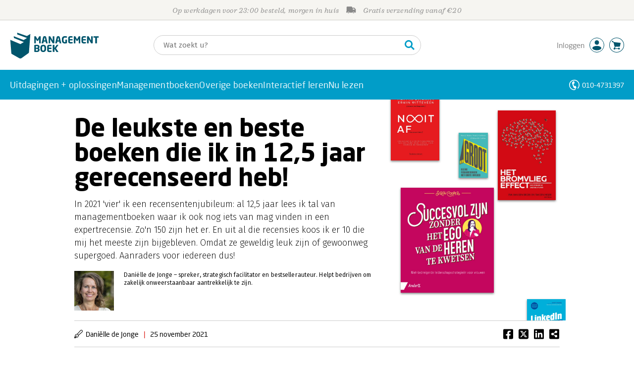

--- FILE ---
content_type: text/css;charset=UTF-8
request_url: https://i.mgtbk.nl/platform/m4-managementboek-00140733/dist/css/pages/boekenlijst.css
body_size: 4057
content:
.ssb-prijs,.ssb-titel{font-family:"Sagona W05",serif;font-weight:700;font-style:italic;letter-spacing:.02em}.ssb-prijs{font-weight:900;font-style:normal}.-paginationdesktop a,body{font-size:14px;line-height:1.25rem}body{font-weight:370;font-family:"Fira Sans",sans-serif}#page div.merel{font-size:1.125rem;font-weight:300;box-sizing:border-box;padding-left:2.5rem;padding-top:2px;padding-bottom:2px;background-image:url("data:image/svg+xml;charset=utf-8,%3Csvg xmlns='http://www.w3.org/2000/svg' fill='%23019dc8' viewBox='0 0 512 512'%3E%3Cpath d='M256 8c137 0 248 111 248 248S393 504 256 504 8 393 8 256 119 8 256 8'/%3E%3Cpath fill='%23fff' d='M369.9 239 234.4 103.5c-9.4-9.4-24.6-9.4-33.9 0l-17 17c-9.4 9.4-9.4 24.6 0 33.9L285.1 256 183.5 357.6c-9.4 9.4-9.4 24.6 0 33.9l17 17c9.4 9.4 24.6 9.4 33.9 0L369.9 273c9.4-9.4 9.4-24.6 0-34'/%3E%3C/svg%3E");background-size:1.5rem 1.5rem;background-repeat:no-repeat;min-height:25px}#page div.merel a:hover{color:#000}#page div.merel a,#page div.merel a:active,#page div.merel a:visited{color:#000;text-decoration:none}#page div.merel a:hover{text-decoration:underline}#page .-witteheader div.merel a{color:#fff}.-paginationmobile{position:sticky;display:none}.-paginationdesktop{position:sticky;top:0;z-index:99;height:3.125rem;width:100%;background-color:#f6f5f1;display:flex;align-items:center;justify-content:center}.-paginationdesktop a{flex:1;text-align:center;font-family:"Neo Sans W01",sans-serif;text-decoration:none;color:#4a4a4a}.progress{display:none;position:sticky;top:50px;width:100%;height:5px;background:#fff;z-index:1}.progress .bar{height:100%;width:10%;background:#333;transition:background .15s ease}body.boekenlijst main{position:relative}body.boekenlijst main section.-container{margin:0 auto;background-color:#fff;max-width:80rem;padding:1.25rem;padding-top:0;padding-bottom:0;position:relative}body.boekenlijst main section.-container .-boekenlijst-boeken-header .boekenlijst_intro{flex:1 0 50%}body.boekenlijst main section.-container .-boekenlijst-boeken-header .boekenlijst_intro h1{font-size:3.125rem;line-height:3.125rem;font-family:"Neo Sans W01",sans-serif;font-weight:1000;font-style:normal;letter-spacing:-.8px}body.boekenlijst main section.-container .-boekenlijst-boeken-header .boekenlijst_intro p{font-size:1.125rem;line-height:1.625rem}body.boekenlijst main section.-container .-boekenlijst-boeken-header .boekenlijst_intro .-intro{font-weight:200}body.boekenlijst main section.-container .-boekenlijst-boeken-header,body.boekenlijst main section.-container .-boekenlijst-boeken-header .boekenlijst_intro .auteur_info{display:flex}body.boekenlijst main section.-container .-boekenlijst-boeken-header .boekenlijst_intro .auteur_info img{min-width:5rem;height:5rem;margin-bottom:1.25rem}body.boekenlijst main section.-container .-boekenlijst-boeken-header .boekenlijst_intro .auteur_info .bio_content{display:flex;flex-direction:column;margin-left:1.25rem;font-size:12px;line-height:1rem;width:34.375rem;letter-spacing:.1px}body.boekenlijst main section.-container .-boekenlijst-boeken-header .boekenlijst_intro .auteur_info .bio_content p{font-size:12px;line-height:1rem;margin:0 0 1.25rem}body.boekenlijst main section.-container .-boekenlijst-boeken-header .boekenlijst_intro .auteur_info .bio_content a{position:absolute;bottom:0;color:#000}body.boekenlijst main section.-container .-boekenlijst-boeken-header .boekenlijst_collage{position:relative;flex:1 0 50%;overflow:hidden}body.boekenlijst main section.-container .-boekenlijst-boeken-header .boekenlijst_collage img{position:absolute;box-shadow:0 2px 4px 0 rgba(0,0,0,.5)}body.boekenlijst main section.-container .-boekenlijst-boeken-header .boekenlijst_collage img:nth-child(1){max-width:48%;top:40%;left:15%}body.boekenlijst main section.-container .-boekenlijst-boeken-header .boekenlijst_collage img:nth-child(2){max-width:30%;top:5%;right:5%}body.boekenlijst main section.-container .-boekenlijst-boeken-header .boekenlijst_collage img:nth-child(3){max-width:25%;top:-5%;left:10%}body.boekenlijst main section.-container .-boekenlijst-boeken-header .boekenlijst_collage img:nth-child(4){max-width:20%;bottom:-15%;right:0}body.boekenlijst main section.-container .-boekenlijst-boeken-header .boekenlijst_collage img:nth-child(5){max-width:15%;top:15%;left:45%}body.boekenlijst main section.-container .-info{display:flex;flex:1 1 100%;flex-basis:100%;border-top:thin solid #ccc;border-bottom:thin solid #ccc;box-sizing:border-box;line-height:1.5rem;padding-top:15px;padding-bottom:15px;font-family:"Neo Sans W01",sans-serif;font-weight:400;font-size:14px;color:#000}body.boekenlijst main section.-container .-info .-auteur,body.boekenlijst main section.-container .-info .-datum,body.boekenlijst main section.-container .-info .-fotograaf,body.boekenlijst main section.-container .-info .-leestijd{white-space:nowrap}body.boekenlijst main section.-container .-info .-auteur,body.boekenlijst main section.-container .-info .-fotograaf{background-image:url(https://i.mgtbk.nl/font-awesome/svgs/light/pen-fancy.svg);background-size:17px auto;background-repeat:no-repeat;background-position:left center;padding-left:1.4375rem;font-weight:400}body.boekenlijst main section.-container .-info .-fotograaf{background-image:url(https://i.mgtbk.nl/font-awesome/svgs/light/camera.svg)}body.boekenlijst main section.-container .-info .-share{width:1.3125rem;height:1.375rem;background-size:20px auto;background-repeat:no-repeat;margin-left:10px;display:none}body.boekenlijst main section.-container .-info .-share.-hidden{opacity:0;pointer-events:none}body.boekenlijst main section.-container .-info .-fb{background-image:url(https://i.mgtbk.nl/font-awesome/svgs/brands/facebook-square.svg)}body.boekenlijst main section.-container .-info .-twitter{background-image:url(https://i.mgtbk.nl/font-awesome/svgs/brands/square-x-twitter.svg)}body.boekenlijst main section.-container .-info .-linkedin{background-image:url(https://i.mgtbk.nl/font-awesome/svgs/brands/linkedin.svg)}body.boekenlijst main section.-container .-info .-sharelink{background-image:url(https://i.mgtbk.nl/font-awesome/svgs/solid/share-alt-square.svg)}body.boekenlijst main section.-container .-info .-fb{margin-left:auto}body.boekenlijst main section.-container .-info .-pipe{color:#dc1c16;padding:0 10px}body.boekenlijst main section.-container .-rubriek{position:absolute;top:-1.25rem;left:1.25rem;color:#fff;font-family:"Neo Sans W01",sans-serif;font-weight:500;background-color:#00556c;font-size:.9375rem;line-height:2.5rem;padding:0 1rem;border-radius:.25rem;font-style:normal}body.boekenlijst main section.-container .sticky{position:sticky;top:0}body.boekenlijst main section.-container .-boekenlijst-item{display:flex;border-bottom:thin solid #ccc;max-width:68.75rem;padding:0 0 1.875rem;margin:3.125rem auto 1.875rem}body.boekenlijst main section.-container .-boekenlijst-item .-boekenlijst-item-right{flex:8;display:flex;flex-direction:column;padding-left:1.25rem}body.boekenlijst main section.-container .-boekenlijst-item .-boekenlijst-item-right span a{font-family:"Neo Sans W01",sans-serif;color:#dc1c16;font-size:14px;font-weight:500;line-height:1.0625rem;text-transform:uppercase;text-decoration:none}body.boekenlijst main section.-container .-boekenlijst-item .-boekenlijst-item-right h3{margin-top:10px;font-family:Merriweather,serif;color:#333;font-size:2rem;line-height:2.4375rem;margin-bottom:0;overflow:hidden;text-overflow:ellipsis}body.boekenlijst main section.-container .-boekenlijst-item .-boekenlijst-item-right p{font-family:Merriweather,serif;color:#000;font-size:1.125rem;line-height:1.875rem}body.boekenlijst main section.-container .-boekenlijst-item .-boekenlijst-item-left{flex:6;display:flex}body.boekenlijst main section.-container .-boekenlijst-item .-boekenlijst-item-left .cover{flex:1;width:20.625rem;background-size:contain;background-repeat:no-repeat;margin-left:4.0625rem;padding-top:2.625rem;overflow:hidden}body.boekenlijst main section.-container .-boekenlijst-item .-boekenlijst-item-left .cover .merel{margin-top:1.875rem}body.boekenlijst main section.-container .-boekenlijst-item .-boekenlijst-item-left .cover .position{border-radius:42px;height:5.3125rem;width:5.3125rem;text-align:center;font-family:"Sagona W05",serif;letter-spacing:.02em;font-weight:700;font-size:2.625rem;font-style:italic;color:#fff;line-height:5rem;right:-307px;margin-top:-2.625rem;position:relative;background-color:#000;z-index:2}body.boekenlijst main section.-container .-boekenlijst-item .-boekenlijst-item-left .cover .positionAnchor{display:block;position:relative;visibility:hidden;padding-top:9rem;margin-top:-9rem}body.boekenlijst main section.-container .-boekenlijst-item .-boekenlijst-item-left .cover img{width:20.625rem;transform:rotate(345deg);position:relative;right:-65px;font-family:"object-fit:unset";-o-object-fit:unset;object-fit:unset;align-self:unset;margin-top:unset;box-shadow:0 0 10px rgba(0,0,0,.5);top:-20px}.niet-herkend body.boekenlijst main section.-container .-auteurprofielmobile .-boekenlijst-maken .-thumbs,body.boekenlijst main section.-container .-auteurprofielmobile{display:none}body.boekenlijst main section.-container .-auteurprofielmobile .-boekenlijst-maken{margin-bottom:1.25rem}body.boekenlijst main section.-container .-auteurprofielmobile .-boekenlijst-maken hr{border-top:unset;border-bottom:thin solid #ccc;margin:1.875rem 0 1.25rem}body.boekenlijst main section.-container .-auteurprofieldesktop .-boekenlijst-maken .-thumbs,body.boekenlijst main section.-container .-auteurprofielmobile .-boekenlijst-maken .-thumbs{margin-top:10px}body.boekenlijst main section.-container .-auteurprofielmobile .-boekenlijst-maken .-thumbs>.-container{display:flex}body.boekenlijst main section.-container .-auteurprofieldesktop .-boekenlijst-maken .-thumbs>div:first-child,body.boekenlijst main section.-container .-auteurprofielmobile .-boekenlijst-maken .-thumbs>div:first-child{color:#888;font-size:14px;line-height:1.5rem}body.boekenlijst main section.-container .-auteurprofielmobile .-boekenlijst-maken .-thumbs .-thumb{margin-top:10px;border:thin solid #888;border-radius:4px;padding:0 7px;height:1.875rem;width:3.125rem;box-sizing:border-box;margin-right:1.25rem;cursor:pointer;display:flex;justify-content:space-between;line-height:1.875rem;background-color:#fff}body.boekenlijst main section.-container .-auteurprofielmobile .-boekenlijst-maken .-thumbs .-thumb>i{background-size:18px auto;background-position:center;background-repeat:no-repeat;content:"";display:inline-block;min-width:1.25rem;height:1.875rem;background-image:url("data:image/svg+xml;charset=utf-8,%3Csvg xmlns='http://www.w3.org/2000/svg' fill='%23888' viewBox='0 0 512 512'%3E%3Cpath d='M104 224H24c-13.255 0-24 10.745-24 24v240c0 13.255 10.745 24 24 24h80c13.255 0 24-10.745 24-24V248c0-13.255-10.745-24-24-24M64 472c-13.255 0-24-10.745-24-24s10.745-24 24-24 24 10.745 24 24-10.745 24-24 24M384 81.452c0 42.416-25.97 66.208-33.277 94.548h101.723c33.397 0 59.397 27.746 59.553 58.098.084 17.938-7.546 37.249-19.439 49.197l-.11.11c9.836 23.337 8.237 56.037-9.308 79.469 8.681 25.895-.069 57.704-16.382 74.757 4.298 17.598 2.244 32.575-6.148 44.632C440.202 511.587 389.616 512 346.839 512l-2.845-.001c-48.287-.017-87.806-17.598-119.56-31.725-15.957-7.099-36.821-15.887-52.651-16.178-6.54-.12-11.783-5.457-11.783-11.998v-213.77c0-3.2 1.282-6.271 3.558-8.521 39.614-39.144 56.648-80.587 89.117-113.111 14.804-14.832 20.188-37.236 25.393-58.902C282.515 39.293 291.817 0 312 0c24 0 72 8 72 81.452'/%3E%3C/svg%3E")}body.boekenlijst main section.-container .-auteurprofielmobile .-boekenlijst-maken .-thumbs .-thumbs-up:hover>i{animation:thumb-up-pop .2s 1}body.boekenlijst main section.-container .-auteurprofielmobile .-boekenlijst-maken .-thumbs .-thumbs-up>i{transform:rotate(0deg) translateY(-1px)}body.boekenlijst main section.-container .-auteurprofielmobile .-boekenlijst-maken .-thumbs .-thumbs-down:hover>i{animation:thumb-down-pop .2s 1}body.boekenlijst main section.-container .-auteurprofielmobile .-boekenlijst-maken .-thumbs .-thumbs-down>i{transform:rotate(180deg) translateY(0)}body.boekenlijst main section.-container .-auteurprofieldesktop{display:flex;flex-direction:row;max-width:68.75rem;margin:0 auto;padding-top:3.75rem}body.boekenlijst main section.-container .-auteurprofieldesktop img{height:8.75rem;width:8.75rem;margin-right:1.25rem}body.boekenlijst main section.-container .-auteurprofieldesktop .imageFooter{flex:1}body.boekenlijst main section.-container .-auteurprofieldesktop .pFooter{flex:4}body.boekenlijst main section.-container .-auteurprofieldesktop h4{font-size:1rem}body.boekenlijst main section.-container .-auteurprofieldesktop p{font-size:1rem;line-height:1.625rem;font-style:italic;padding-right:3.75rem}body.boekenlijst main section.-container .-auteurprofieldesktop a{color:#000;font-size:1rem;line-height:1.625rem;font-style:italic}body.boekenlijst main section.-container .-auteurprofieldesktop .-boekenlijst-maken{background-color:#f6f5f1;padding:1.25rem;display:flex;flex-direction:column;margin-bottom:1.875rem;flex:2}body.boekenlijst main section.-container .-auteurprofieldesktop .-boekenlijst-maken h4{display:flex;align-items:flex-start}body.boekenlijst main section.-container .-auteurprofieldesktop .-boekenlijst-maken p{font-size:1rem;line-height:1.625rem;font-style:normal;padding-right:unset}body.boekenlijst main section.-container .-auteurprofieldesktop .-boekenlijst-maken button{width:100%;align-self:center}body.boekenlijst main section.-container .-auteurprofieldesktop .-boekenlijst-maken hr{border-bottom:thin solid #ccc;margin:1.875rem 0 1.25rem}.niet-herkend body.boekenlijst main section.-container .-auteurprofieldesktop .-boekenlijst-maken .-thumbs{display:none}body.boekenlijst main section.-container .-auteurprofieldesktop .-boekenlijst-maken .-thumbs>.-container{display:flex}body.boekenlijst main section.-container .-auteurprofieldesktop .-boekenlijst-maken .-thumbs .-thumb{margin-top:10px;border:thin solid #888;border-radius:4px;padding:0 7px;height:1.875rem;width:3.125rem;box-sizing:border-box;margin-right:1.25rem;cursor:pointer;display:flex;justify-content:space-between;line-height:1.875rem;background-color:#fff}body.boekenlijst main section.-container .-auteurprofieldesktop .-boekenlijst-maken .-thumbs .-thumb>i{background-size:18px auto;background-position:center;background-repeat:no-repeat;content:"";display:inline-block;min-width:1.25rem;height:1.875rem;background-image:url("data:image/svg+xml;charset=utf-8,%3Csvg xmlns='http://www.w3.org/2000/svg' fill='%23888' viewBox='0 0 512 512'%3E%3Cpath d='M104 224H24c-13.255 0-24 10.745-24 24v240c0 13.255 10.745 24 24 24h80c13.255 0 24-10.745 24-24V248c0-13.255-10.745-24-24-24M64 472c-13.255 0-24-10.745-24-24s10.745-24 24-24 24 10.745 24 24-10.745 24-24 24M384 81.452c0 42.416-25.97 66.208-33.277 94.548h101.723c33.397 0 59.397 27.746 59.553 58.098.084 17.938-7.546 37.249-19.439 49.197l-.11.11c9.836 23.337 8.237 56.037-9.308 79.469 8.681 25.895-.069 57.704-16.382 74.757 4.298 17.598 2.244 32.575-6.148 44.632C440.202 511.587 389.616 512 346.839 512l-2.845-.001c-48.287-.017-87.806-17.598-119.56-31.725-15.957-7.099-36.821-15.887-52.651-16.178-6.54-.12-11.783-5.457-11.783-11.998v-213.77c0-3.2 1.282-6.271 3.558-8.521 39.614-39.144 56.648-80.587 89.117-113.111 14.804-14.832 20.188-37.236 25.393-58.902C282.515 39.293 291.817 0 312 0c24 0 72 8 72 81.452'/%3E%3C/svg%3E")}body.boekenlijst main section.-container .-auteurprofieldesktop .-boekenlijst-maken .-thumbs .-thumbs-up:hover>i{animation:thumb-up-pop .2s 1}body.boekenlijst main section.-container .-auteurprofieldesktop .-boekenlijst-maken .-thumbs .-thumbs-up>i{transform:rotate(0deg) translateY(-1px)}body.boekenlijst main section.-container .-auteurprofieldesktop .-boekenlijst-maken .-thumbs .-thumbs-down:hover>i{animation:thumb-down-pop .2s 1}body.boekenlijst main section.-container .-auteurprofieldesktop .-boekenlijst-maken .-thumbs .-thumbs-down>i{transform:rotate(180deg) translateY(0)}body.boekenlijst main .infinity-band{padding:2rem 0 6rem}body.boekenlijst main .langeinleiding,body.boekenlijst main .uitleiding{font-family:Merriweather,serif;font-size:1.125rem;line-height:1.8125rem;border-bottom:thin solid #ccc;max-width:68.75rem}body.boekenlijst main .langeinleiding{min-height:100px;-moz-column-count:2;column-count:2;-moz-column-gap:30px;column-gap:30px;margin:3.125rem auto 0;padding:0 0 3.75rem}body.boekenlijst main .langeinleiding p{margin:0}body.boekenlijst main .langeinleiding p:first-letter{color:#b7b3b1;font-family:Merriweather,serif;font-size:6.25rem;font-weight:700;initial-letter:3;float:left;padding:5px;line-height:.75;text-transform:uppercase}body.boekenlijst main .uitleiding{padding:0 0 1.875rem;margin:3.125rem auto 1.875rem}body.boekenlijst main .uitleiding div{margin:0 auto;max-width:48.75rem}body.boekenlijst main .uitleiding div h2{font-family:Merriweather,serif;font-size:2rem;line-height:2.125rem;font-weight:700;font-style:italic;text-align:center}@media (min-width:800px){.-less-than-desktop,.-only-mobile,._hide-desktop,._only-mobile{display:none!important}}@media (min-width:800px) and (max-width:1023px){body.boekenlijst main section.-container{max-width:100vw;box-sizing:border-box;max-width:61.25rem;padding:0 1.25rem;width:100%}body.boekenlijst main section.-container .-boekenlijst-boeken-header{flex-direction:column-reverse}body.boekenlijst main section.-container .-boekenlijst-boeken-header .boekenlijst_intro .auteur_info{position:relative;bottom:0;margin:1.25rem 0}body.boekenlijst main section.-container .-boekenlijst-boeken-header .boekenlijst_collage{flex:unset;height:25rem}body.boekenlijst main section.-container .-boekenlijst-boeken-header .boekenlijst_collage img:nth-child(1){max-width:60%;top:90px;left:30px}body.boekenlijst main section.-container .-boekenlijst-boeken-header .boekenlijst_collage img:nth-child(2){max-width:35%;top:10px;right:10px}body.boekenlijst main section.-container .-boekenlijst-boeken-header .boekenlijst_collage img:nth-child(3){max-width:30%;top:30px;left:20px}body.boekenlijst main section.-container .-boekenlijst-boeken-header .boekenlijst_collage img:nth-child(4){max-width:20%;top:130px;right:10px}body.boekenlijst main section.-container .-boekenlijst-boeken-header .boekenlijst_collage img:nth-child(5){max-width:10%;top:50px;left:140px}body.boekenlijst main section.-container .-info{flex-wrap:wrap;width:110%;margin-left:-5%;padding-left:5%}body.boekenlijst main section.-container .-boekenlijst-item{flex-direction:column;margin-top:1.875rem;padding:unset}body.boekenlijst main section.-container .-boekenlijst-item .-boekenlijst-item-right{flex:4;margin-top:-6.25rem;z-index:1;background-color:#fff;padding-top:1.875rem}body.boekenlijst main section.-container .-boekenlijst-item .-boekenlijst-item-left{flex:2;flex-direction:column;padding-left:unset}body.boekenlijst main section.-container .-boekenlijst-item .-boekenlijst-item-left .cover{width:100%;margin-left:unset;margin-top:unset;padding-top:unset;display:flex}body.boekenlijst main section.-container .-auteurprofieldesktop,body.boekenlijst main section.-container .-boekenlijst-item .-boekenlijst-item-left .cover .merel{display:none}body.boekenlijst main section.-container .-boekenlijst-item .-boekenlijst-item-left .cover .position{border-radius:35px;height:4.375rem;width:4.375rem;font-size:2.1875rem;line-height:4.375rem;left:0;margin-top:0}body.boekenlijst main section.-container .-boekenlijst-item .-boekenlijst-item-left .cover img{width:12.5rem;top:30px;transform:rotate(345deg);overflow:hidden;right:unset;left:unset;display:flex;align-items:center;justify-content:center}body.boekenlijst main section.-container .-auteurprofielmobile{display:flex;flex-direction:column;margin-top:5rem}body.boekenlijst main section.-container .-auteurprofielmobile img{height:6.125rem;width:6.125rem;margin-right:1.25rem;margin-bottom:1.25rem;float:left}body.boekenlijst main section.-container .-auteurprofielmobile h4{font-size:1rem}body.boekenlijst main section.-container .-auteurprofielmobile p{font-size:1rem;line-height:1.625rem;font-style:italic;padding-right:unset;margin-top:0}body.boekenlijst main section.-container .-auteurprofielmobile a{color:#000;font-size:1rem;line-height:1.625rem;font-style:italic}body.boekenlijst main section.-container .-auteurprofielmobile .-boekenlijst-maken{flex:1;background-color:#f6f5f1;padding:1.25rem;display:flex;flex-direction:column;margin-top:1.875rem}body.boekenlijst main section.-container .-auteurprofielmobile .-boekenlijst-maken h4{display:flex;align-items:flex-start}body.boekenlijst main section.-container .-auteurprofielmobile .-boekenlijst-maken p{font-size:1rem;line-height:1.625rem;font-style:normal;padding-right:unset}body.boekenlijst main section.-container .-auteurprofielmobile .-boekenlijst-maken button{width:100%;align-self:center}body.boekenlijst main .langeinleiding{width:unset}}@media (min-width:1023px) and (max-width:1300px){body.boekenlijst main section.-container{margin:0 calc(50% - 31.875rem)}body.boekenlijst main section.-container .-boekenlijst-item .-boekenlijst-item-left .cover{margin-left:unset}body.boekenlijst main section.-container .-boekenlijst-item .-boekenlijst-item-left .cover .position{right:-282px}body.boekenlijst main section.-container .-boekenlijst-item .-boekenlijst-item-left .cover img{right:-70px}body.boekenlijst main section.-container .-boekenlijst-boeken-header .boekenlijst_intro{flex:1 0 60%}body.boekenlijst main section.-container .-boekenlijst-boeken-header .boekenlijst_intro .auteur_info .bio_content{width:31.25rem}body.boekenlijst main section.-container .-boekenlijst-boeken-header .boekenlijst_collage{flex:1 0 40%}}@media (min-width:1024px){body.boekenlijst main section.-container .-info{height:3.375rem;max-height:54px}body.boekenlijst main section.-container .-info .-share{display:inline-block}}@media (min-width:1025px){.-hide-searchpanel-open,.-only-filter-hidden{display:none!important}}@media (min-width:1301px){body.boekenlijst main section.-container{margin:0 calc(50% - 41.25rem)}}@media (min-width:800px) and (max-width:1023px) and (min-width:1024px){body.boekenlijst main section.-container{margin:0 calc(50% - 31.875rem)}}@media (max-width:1024px){.-hide-searchpanel-hidden{display:none!important}}@media (max-width:800px){.-no-mobile,._hide-mobile{display:none!important}.-paginationdesktop{position:sticky;display:none}.-paginationmobile{position:sticky;top:0;height:3.125rem;background-color:#f6f5f1;display:flex;align-items:center;justify-content:center}.-paginationmobile a{flex:1;text-align:center;font-family:"Neo Sans W01",sans-serif;font-size:14px;line-height:1.25rem;text-decoration:none;color:#4a4a4a}.-paginationmobile,.progress{width:110%;margin-left:-5%;z-index:999}body.boekenlijst main section.-container{max-width:100vw;box-sizing:border-box;margin:0 auto;background-color:#fff;max-width:61.25rem;padding:0 1.25rem;width:100%}body.boekenlijst main section.-container .-boekenlijst-boeken-header{flex-direction:column-reverse}body.boekenlijst main section.-container .-boekenlijst-boeken-header .boekenlijst_intro h1{font-size:1.625rem;line-height:1.6875rem;letter-spacing:-.5}body.boekenlijst main section.-container .-boekenlijst-boeken-header .boekenlijst_intro .auteur_info{position:relative;bottom:0;margin:1.25rem 0}body.boekenlijst main section.-container .-boekenlijst-boeken-header .boekenlijst_intro .-intro{font-weight:200;font-family:"Fira Sans",sans-serif;font-size:1rem;line-height:1.4375rem}body.boekenlijst main section.-container .-boekenlijst-boeken-header .boekenlijst_info{flex:1 0 50%;height:25rem}body.boekenlijst main section.-container .-boekenlijst-boeken-header .boekenlijst_collage{flex:unset;height:18.75rem}body.boekenlijst main section.-container .-boekenlijst-boeken-header .boekenlijst_collage img:nth-child(1){max-width:60%;top:90px;left:30px}body.boekenlijst main section.-container .-boekenlijst-boeken-header .boekenlijst_collage img:nth-child(2){max-width:35%;top:10px;right:10px}body.boekenlijst main section.-container .-boekenlijst-boeken-header .boekenlijst_collage img:nth-child(3){max-width:30%;top:30px;left:20px}body.boekenlijst main section.-container .-boekenlijst-boeken-header .boekenlijst_collage img:nth-child(4){max-width:20%;top:130px;right:10px}body.boekenlijst main section.-container .-boekenlijst-boeken-header .boekenlijst_collage img:nth-child(5){max-width:10%;top:50px;left:140px}body.boekenlijst main section.-container .-info{flex-wrap:wrap;width:110%;margin-left:-5%;padding-left:5%}body.boekenlijst main section.-container .-boekenlijst-item{display:flex;flex-direction:column;margin-top:10px;border-bottom:thin solid #ccc;margin-bottom:10px;padding:unset}body.boekenlijst main section.-container .-boekenlijst-item .-boekenlijst-item-right{flex:4;margin-top:-8.75rem;z-index:1;background-color:#fff;padding:1.875rem 0}body.boekenlijst main section.-container .-boekenlijst-item .-boekenlijst-item-left{flex:2;display:flex;flex-direction:column;padding-left:unset}body.boekenlijst main section.-container .-boekenlijst-item .-boekenlijst-item-left .cover{flex:1;width:100%;background-size:contain;background-repeat:no-repeat;margin-left:unset;margin-top:unset;padding-top:3.75rem}body.boekenlijst main section.-container .-boekenlijst-item .-boekenlijst-item-left .cover .merel{display:none;margin-top:1.875rem}body.boekenlijst main section.-container .-boekenlijst-item .-boekenlijst-item-left .cover .position{border-radius:35px;height:4.375rem;width:4.375rem;font-size:2.1875rem;line-height:4.375rem;left:0;margin-top:0;right:unset;top:0}body.boekenlijst main section.-container .-boekenlijst-item .-boekenlijst-item-left .cover img{width:12.5rem;top:-55px;transform:rotate(345deg);overflow:hidden;right:unset;left:70px}body.boekenlijst main section.-container .-auteurprofieldesktop{display:none}body.boekenlijst main section.-container .-auteurprofielmobile{display:flex;flex-direction:column;margin-top:2.5rem}body.boekenlijst main section.-container .-auteurprofielmobile img{height:6.125rem;width:6.125rem;margin-right:1.25rem;margin-bottom:1.25rem;float:left}body.boekenlijst main section.-container .-auteurprofielmobile h4{font-size:1rem}body.boekenlijst main section.-container .-auteurprofielmobile p{font-size:1rem;line-height:1.625rem;font-style:italic;padding-right:unset;margin-top:0}body.boekenlijst main section.-container .-auteurprofielmobile a{color:#000;font-size:1rem;line-height:1.625rem;font-style:italic}body.boekenlijst main section.-container .-auteurprofielmobile .-boekenlijst-maken{flex:1;background-color:#f6f5f1;padding:1.25rem;display:flex;flex-direction:column;margin-top:1.875rem}body.boekenlijst main section.-container .-auteurprofielmobile .-boekenlijst-maken h4{display:flex;align-items:flex-start}body.boekenlijst main section.-container .-auteurprofielmobile .-boekenlijst-maken p{font-size:1rem;line-height:1.625rem;font-style:normal;padding-right:unset}body.boekenlijst main section.-container .-auteurprofielmobile .-boekenlijst-maken button{width:100%;align-self:center}body.boekenlijst main .langeinleiding{-moz-column-count:unset;column-count:unset;-moz-column-gap:unset;column-gap:unset;font-size:1.0625rem;line-height:1.5rem;margin:1.875rem auto 0;padding:0 0 1.25rem;width:unset}body.boekenlijst main .langeinleiding p:first-letter{font-size:3.125rem;initial-letter:2;padding:4px}body.boekenlijst main .uitleiding{font-size:1.0625rem;line-height:1.625rem;padding:1.25rem 0}body.boekenlijst main .uitleiding h2{line-height:2rem}}@media (max-width:800px) and (min-width:1024px){body.boekenlijst main section.-container{margin:0 calc(50% - 31.875rem)}}@media (max-width:799px){.-at-least-desktop{display:none!important}}

--- FILE ---
content_type: application/javascript
request_url: https://i.mgtbk.nl/platform/m4-managementboek-00140733/dist/js/jeroen.js
body_size: 409
content:
const wrapperDesktop = document.getElementsByClassName("-paginationdesktop");
let firstButtonDesktop;
export function jeroen() {}
if (Object.keys(wrapperDesktop).length > 0) {
  firstButtonDesktop = wrapperDesktop[0].childNodes[1];
  firstButtonDesktop.style.fontWeight = "bold";
}
const wrapperMobile = document.getElementsByClassName("-paginationmobile");
let firstButtonMobile;
if (Object.keys(wrapperMobile).length > 0) {
  firstButtonMobile = wrapperMobile[0].childNodes[1];
  firstButtonMobile.style.fontWeight = "bold";
}
function progress() {
  const windowScrollTop = window.pageYOffset;
  const docHeight = document.body.scrollHeight;
  const windowHeight = window.innerHeight;
  const progress = windowScrollTop / (docHeight - windowHeight) * 100;
  document.querySelector('.progress .bar').style.backgroundColor = progress > 99 ? '#4db792' : '#333';
  document.querySelector('.progress .bar').style.width = progress + '%';
  if (Object.keys(wrapperDesktop).length > 0) {
    const childrenDesktop = wrapperDesktop[0].children;
    generateBolds(childrenDesktop, wrapperDesktop);
    document.querySelector('.progress').style.display = 'block';
  }
  if (Object.keys(wrapperMobile).length > 0) {
    const childrenMobile = wrapperMobile[0].children;
    generateBolds(childrenMobile, wrapperMobile);
    document.querySelector('.progress').style.display = 'block';
  }
}
function generateBolds(children, wrapper) {
  for (let i = 0; i < children.length; i++) {
    let tableChild = children[i];
    const yPosition = document.querySelector(tableChild.getAttribute("href")).getBoundingClientRect().y;
    if (yPosition > -500 && yPosition < 500) {
      clearBolds(wrapper);
      tableChild.style.fontWeight = "bold";
    }
    if (i > 0 && yPosition > 500 && yPosition < 1000) {
      clearBolds(wrapper);
      let tableChildTemp = children[i - 1];
      tableChildTemp.style.fontWeight = "bold";
    }
  }
}
function clearBolds(wrapper) {
  const children = wrapper[0].children;
  for (let i = 0; i < children.length; i++) {
    let tableChild = children[i];
    tableChild.style.fontWeight = "normal";
  }
}
progress();
document.addEventListener("scroll", progress);

--- FILE ---
content_type: application/javascript
request_url: https://i.mgtbk.nl/platform/m4-managementboek-00140733/dist/js/boekenlijst.js
body_size: 243
content:
import { postJSON } from "./post.js";
import { onClick, single } from "./helpers.js";
onClick(".-js-vote-nuttig", async function () {
  const id = this.getAttribute("data-id");
  const response = await postJSON("/ajax/boekenlijstfeedback", {
    id,
    nuttig: this.getAttribute("data-vote")
  });
  if (response.success === false) {
    alert('U moet ingelogd zijn om te kunnen stemmen.');
  }
  if (response.val === 1) {
    single('.-thumbs-up span').innerHTML = "" + (Number(single('.-thumbs-up span').innerHTML) + 1);
    single('.-thumbs-down span').innerHTML = "" + (Number(single('.-thumbs-down span').innerHTML) - 1);
  } else if (response.val === -1) {
    single('.-thumbs-up span').innerHTML = "" + (Number(single('.-thumbs-up span').innerHTML) - 1);
    single('.-thumbs-down span').innerHTML = "" + (Number(single('.-thumbs-down span').innerHTML) + 1);
  } else if (response.val === 2) {
    single('.-thumbs-up span').innerHTML = "" + (Number(single('.-thumbs-up span').innerHTML) + 1);
  } else if (response.val === -2) {
    single('.-thumbs-down span').innerHTML = "" + (Number(single('.-thumbs-down span').innerHTML) + 1);
  }
});
onClick("#boekenlijstMaken", async function () {
  window.location.href = "/uwaccount/boekenlijst_aanmaken?lijstid=nieuw";
});